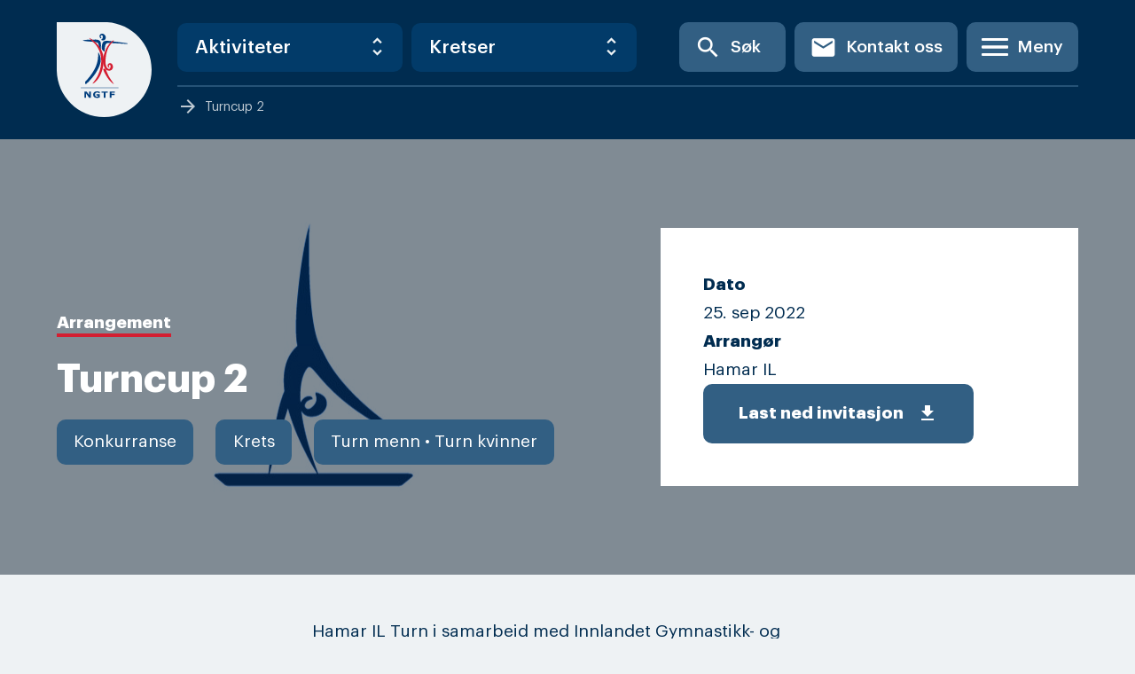

--- FILE ---
content_type: text/html; charset=UTF-8
request_url: https://gymogturn.no/arrangement/turncup-3/
body_size: 20103
content:


<!doctype html>
<html lang="nb-NO">
<head>
	<meta charset="UTF-8">
<script type="text/javascript">
/* <![CDATA[ */
 var gform;gform||(document.addEventListener("gform_main_scripts_loaded",function(){gform.scriptsLoaded=!0}),window.addEventListener("DOMContentLoaded",function(){gform.domLoaded=!0}),gform={domLoaded:!1,scriptsLoaded:!1,initializeOnLoaded:function(o){gform.domLoaded&&gform.scriptsLoaded?o():!gform.domLoaded&&gform.scriptsLoaded?window.addEventListener("DOMContentLoaded",o):document.addEventListener("gform_main_scripts_loaded",o)},hooks:{action:{},filter:{}},addAction:function(o,n,r,t){gform.addHook("action",o,n,r,t)},addFilter:function(o,n,r,t){gform.addHook("filter",o,n,r,t)},doAction:function(o){gform.doHook("action",o,arguments)},applyFilters:function(o){return gform.doHook("filter",o,arguments)},removeAction:function(o,n){gform.removeHook("action",o,n)},removeFilter:function(o,n,r){gform.removeHook("filter",o,n,r)},addHook:function(o,n,r,t,i){null==gform.hooks[o][n]&&(gform.hooks[o][n]=[]);var e=gform.hooks[o][n];null==i&&(i=n+"_"+e.length),gform.hooks[o][n].push({tag:i,callable:r,priority:t=null==t?10:t})},doHook:function(n,o,r){var t;if(r=Array.prototype.slice.call(r,1),null!=gform.hooks[n][o]&&((o=gform.hooks[n][o]).sort(function(o,n){return o.priority-n.priority}),o.forEach(function(o){"function"!=typeof(t=o.callable)&&(t=window[t]),"action"==n?t.apply(null,r):r[0]=t.apply(null,r)})),"filter"==n)return r[0]},removeHook:function(o,n,t,i){var r;null!=gform.hooks[o][n]&&(r=(r=gform.hooks[o][n]).filter(function(o,n,r){return!!(null!=i&&i!=o.tag||null!=t&&t!=o.priority)}),gform.hooks[o][n]=r)}}); 
/* ]]> */
</script>

	<meta name="viewport" content="width=device-width, initial-scale=1">
	<link rel="profile" href="https://gmpg.org/xfn/11">

	<meta name='robots' content='index, follow, max-image-preview:large, max-snippet:-1, max-video-preview:-1' />
	<style>img:is([sizes="auto" i], [sizes^="auto," i]) { contain-intrinsic-size: 3000px 1500px }</style>
	
	<!-- This site is optimized with the Yoast SEO plugin v26.8 - https://yoast.com/product/yoast-seo-wordpress/ -->
	<title>Turncup 2 &#8212; Norges Gymnastikk og Turnforbund</title>
	<link rel="canonical" href="https://gymogturn.no/arrangement/turncup-3/" />
	<meta property="og:locale" content="nb_NO" />
	<meta property="og:type" content="article" />
	<meta property="og:title" content="Turncup 2 &#8212; Norges Gymnastikk og Turnforbund" />
	<meta property="og:description" content="Hamar IL Turn i samarbeid med Innlandet Gymnastikk- og Turnkrets arrangerer Cup 2 iAnkerskogen Idrettshall søndag 25.september. Se invitasjon for mer informasjon." />
	<meta property="og:url" content="https://gymogturn.no/arrangement/turncup-3/" />
	<meta property="og:site_name" content="Norges Gymnastikk og Turnforbund" />
	<meta property="article:publisher" content="https://www.facebook.com/norgesgymnastikkogturnforbund/" />
	<meta property="article:modified_time" content="2022-09-21T09:03:08+00:00" />
	<meta property="og:image" content="https://gymogturn.no/wp-content/uploads/2022/02/Turn-kvinner-og-menn.jpg" />
	<meta property="og:image:width" content="1280" />
	<meta property="og:image:height" content="720" />
	<meta property="og:image:type" content="image/jpeg" />
	<meta name="twitter:card" content="summary_large_image" />
	<meta name="twitter:label1" content="Ansl. lesetid" />
	<meta name="twitter:data1" content="1 minutt" />
	<script type="application/ld+json" class="yoast-schema-graph">{"@context":"https://schema.org","@graph":[{"@type":"WebPage","@id":"https://gymogturn.no/arrangement/turncup-3/","url":"https://gymogturn.no/arrangement/turncup-3/","name":"Turncup 2 &#8212; Norges Gymnastikk og Turnforbund","isPartOf":{"@id":"https://gymogturn.no/#website"},"primaryImageOfPage":{"@id":"https://gymogturn.no/arrangement/turncup-3/#primaryimage"},"image":{"@id":"https://gymogturn.no/arrangement/turncup-3/#primaryimage"},"thumbnailUrl":"https://gymogturn.no/wp-content/uploads/2022/02/Turn-kvinner-og-menn.jpg","datePublished":"2022-01-19T11:08:58+00:00","dateModified":"2022-09-21T09:03:08+00:00","breadcrumb":{"@id":"https://gymogturn.no/arrangement/turncup-3/#breadcrumb"},"inLanguage":"nb-NO","potentialAction":[{"@type":"ReadAction","target":["https://gymogturn.no/arrangement/turncup-3/"]}]},{"@type":"ImageObject","inLanguage":"nb-NO","@id":"https://gymogturn.no/arrangement/turncup-3/#primaryimage","url":"https://gymogturn.no/wp-content/uploads/2022/02/Turn-kvinner-og-menn.jpg","contentUrl":"https://gymogturn.no/wp-content/uploads/2022/02/Turn-kvinner-og-menn.jpg","width":1280,"height":720},{"@type":"BreadcrumbList","@id":"https://gymogturn.no/arrangement/turncup-3/#breadcrumb","itemListElement":[{"@type":"ListItem","position":1,"name":"Hjem","item":"https://gymogturn.no/"},{"@type":"ListItem","position":2,"name":"Arrangementer","item":"https://gymogturn.no/arrangement/"},{"@type":"ListItem","position":3,"name":"Turncup 2"}]},{"@type":"WebSite","@id":"https://gymogturn.no/#website","url":"https://gymogturn.no/","name":"Norges Gymnastikk og Turnforbund","description":"Inkluderende - Ambisiøs - Kompetent","publisher":{"@id":"https://gymogturn.no/#organization"},"potentialAction":[{"@type":"SearchAction","target":{"@type":"EntryPoint","urlTemplate":"https://gymogturn.no/?s={search_term_string}"},"query-input":{"@type":"PropertyValueSpecification","valueRequired":true,"valueName":"search_term_string"}}],"inLanguage":"nb-NO"},{"@type":"Organization","@id":"https://gymogturn.no/#organization","name":"Norges Gymnastikk- og Turnforbund","url":"https://gymogturn.no/","logo":{"@type":"ImageObject","inLanguage":"nb-NO","@id":"https://gymogturn.no/#/schema/logo/image/","url":"https://gymogturn.no/wp-content/uploads/2019/10/ngtflogo.svg","contentUrl":"https://gymogturn.no/wp-content/uploads/2019/10/ngtflogo.svg","width":107,"height":107,"caption":"Norges Gymnastikk- og Turnforbund"},"image":{"@id":"https://gymogturn.no/#/schema/logo/image/"},"sameAs":["https://www.facebook.com/norgesgymnastikkogturnforbund/"]}]}</script>
	<!-- / Yoast SEO plugin. -->


<link rel='dns-prefetch' href='//static.addtoany.com' />
<link rel="alternate" type="application/rss+xml" title="Norges Gymnastikk og Turnforbund &raquo; strøm" href="https://gymogturn.no/feed/" />
<link rel="alternate" type="application/rss+xml" title="Norges Gymnastikk og Turnforbund &raquo; kommentarstrøm" href="https://gymogturn.no/comments/feed/" />
<script type="text/javascript">
/* <![CDATA[ */
window._wpemojiSettings = {"baseUrl":"https:\/\/s.w.org\/images\/core\/emoji\/16.0.1\/72x72\/","ext":".png","svgUrl":"https:\/\/s.w.org\/images\/core\/emoji\/16.0.1\/svg\/","svgExt":".svg","source":{"concatemoji":"https:\/\/gymogturn.no\/wp-includes\/js\/wp-emoji-release.min.js?ver=6.8.3"}};
/*! This file is auto-generated */
!function(s,n){var o,i,e;function c(e){try{var t={supportTests:e,timestamp:(new Date).valueOf()};sessionStorage.setItem(o,JSON.stringify(t))}catch(e){}}function p(e,t,n){e.clearRect(0,0,e.canvas.width,e.canvas.height),e.fillText(t,0,0);var t=new Uint32Array(e.getImageData(0,0,e.canvas.width,e.canvas.height).data),a=(e.clearRect(0,0,e.canvas.width,e.canvas.height),e.fillText(n,0,0),new Uint32Array(e.getImageData(0,0,e.canvas.width,e.canvas.height).data));return t.every(function(e,t){return e===a[t]})}function u(e,t){e.clearRect(0,0,e.canvas.width,e.canvas.height),e.fillText(t,0,0);for(var n=e.getImageData(16,16,1,1),a=0;a<n.data.length;a++)if(0!==n.data[a])return!1;return!0}function f(e,t,n,a){switch(t){case"flag":return n(e,"\ud83c\udff3\ufe0f\u200d\u26a7\ufe0f","\ud83c\udff3\ufe0f\u200b\u26a7\ufe0f")?!1:!n(e,"\ud83c\udde8\ud83c\uddf6","\ud83c\udde8\u200b\ud83c\uddf6")&&!n(e,"\ud83c\udff4\udb40\udc67\udb40\udc62\udb40\udc65\udb40\udc6e\udb40\udc67\udb40\udc7f","\ud83c\udff4\u200b\udb40\udc67\u200b\udb40\udc62\u200b\udb40\udc65\u200b\udb40\udc6e\u200b\udb40\udc67\u200b\udb40\udc7f");case"emoji":return!a(e,"\ud83e\udedf")}return!1}function g(e,t,n,a){var r="undefined"!=typeof WorkerGlobalScope&&self instanceof WorkerGlobalScope?new OffscreenCanvas(300,150):s.createElement("canvas"),o=r.getContext("2d",{willReadFrequently:!0}),i=(o.textBaseline="top",o.font="600 32px Arial",{});return e.forEach(function(e){i[e]=t(o,e,n,a)}),i}function t(e){var t=s.createElement("script");t.src=e,t.defer=!0,s.head.appendChild(t)}"undefined"!=typeof Promise&&(o="wpEmojiSettingsSupports",i=["flag","emoji"],n.supports={everything:!0,everythingExceptFlag:!0},e=new Promise(function(e){s.addEventListener("DOMContentLoaded",e,{once:!0})}),new Promise(function(t){var n=function(){try{var e=JSON.parse(sessionStorage.getItem(o));if("object"==typeof e&&"number"==typeof e.timestamp&&(new Date).valueOf()<e.timestamp+604800&&"object"==typeof e.supportTests)return e.supportTests}catch(e){}return null}();if(!n){if("undefined"!=typeof Worker&&"undefined"!=typeof OffscreenCanvas&&"undefined"!=typeof URL&&URL.createObjectURL&&"undefined"!=typeof Blob)try{var e="postMessage("+g.toString()+"("+[JSON.stringify(i),f.toString(),p.toString(),u.toString()].join(",")+"));",a=new Blob([e],{type:"text/javascript"}),r=new Worker(URL.createObjectURL(a),{name:"wpTestEmojiSupports"});return void(r.onmessage=function(e){c(n=e.data),r.terminate(),t(n)})}catch(e){}c(n=g(i,f,p,u))}t(n)}).then(function(e){for(var t in e)n.supports[t]=e[t],n.supports.everything=n.supports.everything&&n.supports[t],"flag"!==t&&(n.supports.everythingExceptFlag=n.supports.everythingExceptFlag&&n.supports[t]);n.supports.everythingExceptFlag=n.supports.everythingExceptFlag&&!n.supports.flag,n.DOMReady=!1,n.readyCallback=function(){n.DOMReady=!0}}).then(function(){return e}).then(function(){var e;n.supports.everything||(n.readyCallback(),(e=n.source||{}).concatemoji?t(e.concatemoji):e.wpemoji&&e.twemoji&&(t(e.twemoji),t(e.wpemoji)))}))}((window,document),window._wpemojiSettings);
/* ]]> */
</script>
<style id='wp-emoji-styles-inline-css' type='text/css'>

	img.wp-smiley, img.emoji {
		display: inline !important;
		border: none !important;
		box-shadow: none !important;
		height: 1em !important;
		width: 1em !important;
		margin: 0 0.07em !important;
		vertical-align: -0.1em !important;
		background: none !important;
		padding: 0 !important;
	}
</style>
<link rel='stylesheet' id='wp-block-library-css' href='https://gymogturn.no/wp-includes/css/dist/block-library/style.min.css?ver=6.8.3' type='text/css' media='all' />
<style id='classic-theme-styles-inline-css' type='text/css'>
/*! This file is auto-generated */
.wp-block-button__link{color:#fff;background-color:#32373c;border-radius:9999px;box-shadow:none;text-decoration:none;padding:calc(.667em + 2px) calc(1.333em + 2px);font-size:1.125em}.wp-block-file__button{background:#32373c;color:#fff;text-decoration:none}
</style>
<style id='safe-svg-svg-icon-style-inline-css' type='text/css'>
.safe-svg-cover .safe-svg-inside{display:inline-block;max-width:100%}.safe-svg-cover svg{height:100%;max-height:100%;max-width:100%;width:100%}

</style>
<link rel='stylesheet' id='coblocks-frontend-css' href='https://gymogturn.no/wp-content/plugins/coblocks/dist/style-coblocks-1.css?ver=3.1.16' type='text/css' media='all' />
<link rel='stylesheet' id='coblocks-extensions-css' href='https://gymogturn.no/wp-content/plugins/coblocks/dist/style-coblocks-extensions.css?ver=3.1.16' type='text/css' media='all' />
<link rel='stylesheet' id='coblocks-animation-css' href='https://gymogturn.no/wp-content/plugins/coblocks/dist/style-coblocks-animation.css?ver=2677611078ee87eb3b1c' type='text/css' media='all' />
<style id='global-styles-inline-css' type='text/css'>
:root{--wp--preset--aspect-ratio--square: 1;--wp--preset--aspect-ratio--4-3: 4/3;--wp--preset--aspect-ratio--3-4: 3/4;--wp--preset--aspect-ratio--3-2: 3/2;--wp--preset--aspect-ratio--2-3: 2/3;--wp--preset--aspect-ratio--16-9: 16/9;--wp--preset--aspect-ratio--9-16: 9/16;--wp--preset--color--black: #000000;--wp--preset--color--cyan-bluish-gray: #abb8c3;--wp--preset--color--white: #ffffff;--wp--preset--color--pale-pink: #f78da7;--wp--preset--color--vivid-red: #cf2e2e;--wp--preset--color--luminous-vivid-orange: #ff6900;--wp--preset--color--luminous-vivid-amber: #fcb900;--wp--preset--color--light-green-cyan: #7bdcb5;--wp--preset--color--vivid-green-cyan: #00d084;--wp--preset--color--pale-cyan-blue: #8ed1fc;--wp--preset--color--vivid-cyan-blue: #0693e3;--wp--preset--color--vivid-purple: #9b51e0;--wp--preset--gradient--vivid-cyan-blue-to-vivid-purple: linear-gradient(135deg,rgba(6,147,227,1) 0%,rgb(155,81,224) 100%);--wp--preset--gradient--light-green-cyan-to-vivid-green-cyan: linear-gradient(135deg,rgb(122,220,180) 0%,rgb(0,208,130) 100%);--wp--preset--gradient--luminous-vivid-amber-to-luminous-vivid-orange: linear-gradient(135deg,rgba(252,185,0,1) 0%,rgba(255,105,0,1) 100%);--wp--preset--gradient--luminous-vivid-orange-to-vivid-red: linear-gradient(135deg,rgba(255,105,0,1) 0%,rgb(207,46,46) 100%);--wp--preset--gradient--very-light-gray-to-cyan-bluish-gray: linear-gradient(135deg,rgb(238,238,238) 0%,rgb(169,184,195) 100%);--wp--preset--gradient--cool-to-warm-spectrum: linear-gradient(135deg,rgb(74,234,220) 0%,rgb(151,120,209) 20%,rgb(207,42,186) 40%,rgb(238,44,130) 60%,rgb(251,105,98) 80%,rgb(254,248,76) 100%);--wp--preset--gradient--blush-light-purple: linear-gradient(135deg,rgb(255,206,236) 0%,rgb(152,150,240) 100%);--wp--preset--gradient--blush-bordeaux: linear-gradient(135deg,rgb(254,205,165) 0%,rgb(254,45,45) 50%,rgb(107,0,62) 100%);--wp--preset--gradient--luminous-dusk: linear-gradient(135deg,rgb(255,203,112) 0%,rgb(199,81,192) 50%,rgb(65,88,208) 100%);--wp--preset--gradient--pale-ocean: linear-gradient(135deg,rgb(255,245,203) 0%,rgb(182,227,212) 50%,rgb(51,167,181) 100%);--wp--preset--gradient--electric-grass: linear-gradient(135deg,rgb(202,248,128) 0%,rgb(113,206,126) 100%);--wp--preset--gradient--midnight: linear-gradient(135deg,rgb(2,3,129) 0%,rgb(40,116,252) 100%);--wp--preset--font-size--small: 13px;--wp--preset--font-size--medium: 20px;--wp--preset--font-size--large: 36px;--wp--preset--font-size--x-large: 42px;--wp--preset--spacing--20: 0.44rem;--wp--preset--spacing--30: 0.67rem;--wp--preset--spacing--40: 1rem;--wp--preset--spacing--50: 1.5rem;--wp--preset--spacing--60: 2.25rem;--wp--preset--spacing--70: 3.38rem;--wp--preset--spacing--80: 5.06rem;--wp--preset--shadow--natural: 6px 6px 9px rgba(0, 0, 0, 0.2);--wp--preset--shadow--deep: 12px 12px 50px rgba(0, 0, 0, 0.4);--wp--preset--shadow--sharp: 6px 6px 0px rgba(0, 0, 0, 0.2);--wp--preset--shadow--outlined: 6px 6px 0px -3px rgba(255, 255, 255, 1), 6px 6px rgba(0, 0, 0, 1);--wp--preset--shadow--crisp: 6px 6px 0px rgba(0, 0, 0, 1);}:where(.is-layout-flex){gap: 0.5em;}:where(.is-layout-grid){gap: 0.5em;}body .is-layout-flex{display: flex;}.is-layout-flex{flex-wrap: wrap;align-items: center;}.is-layout-flex > :is(*, div){margin: 0;}body .is-layout-grid{display: grid;}.is-layout-grid > :is(*, div){margin: 0;}:where(.wp-block-columns.is-layout-flex){gap: 2em;}:where(.wp-block-columns.is-layout-grid){gap: 2em;}:where(.wp-block-post-template.is-layout-flex){gap: 1.25em;}:where(.wp-block-post-template.is-layout-grid){gap: 1.25em;}.has-black-color{color: var(--wp--preset--color--black) !important;}.has-cyan-bluish-gray-color{color: var(--wp--preset--color--cyan-bluish-gray) !important;}.has-white-color{color: var(--wp--preset--color--white) !important;}.has-pale-pink-color{color: var(--wp--preset--color--pale-pink) !important;}.has-vivid-red-color{color: var(--wp--preset--color--vivid-red) !important;}.has-luminous-vivid-orange-color{color: var(--wp--preset--color--luminous-vivid-orange) !important;}.has-luminous-vivid-amber-color{color: var(--wp--preset--color--luminous-vivid-amber) !important;}.has-light-green-cyan-color{color: var(--wp--preset--color--light-green-cyan) !important;}.has-vivid-green-cyan-color{color: var(--wp--preset--color--vivid-green-cyan) !important;}.has-pale-cyan-blue-color{color: var(--wp--preset--color--pale-cyan-blue) !important;}.has-vivid-cyan-blue-color{color: var(--wp--preset--color--vivid-cyan-blue) !important;}.has-vivid-purple-color{color: var(--wp--preset--color--vivid-purple) !important;}.has-black-background-color{background-color: var(--wp--preset--color--black) !important;}.has-cyan-bluish-gray-background-color{background-color: var(--wp--preset--color--cyan-bluish-gray) !important;}.has-white-background-color{background-color: var(--wp--preset--color--white) !important;}.has-pale-pink-background-color{background-color: var(--wp--preset--color--pale-pink) !important;}.has-vivid-red-background-color{background-color: var(--wp--preset--color--vivid-red) !important;}.has-luminous-vivid-orange-background-color{background-color: var(--wp--preset--color--luminous-vivid-orange) !important;}.has-luminous-vivid-amber-background-color{background-color: var(--wp--preset--color--luminous-vivid-amber) !important;}.has-light-green-cyan-background-color{background-color: var(--wp--preset--color--light-green-cyan) !important;}.has-vivid-green-cyan-background-color{background-color: var(--wp--preset--color--vivid-green-cyan) !important;}.has-pale-cyan-blue-background-color{background-color: var(--wp--preset--color--pale-cyan-blue) !important;}.has-vivid-cyan-blue-background-color{background-color: var(--wp--preset--color--vivid-cyan-blue) !important;}.has-vivid-purple-background-color{background-color: var(--wp--preset--color--vivid-purple) !important;}.has-black-border-color{border-color: var(--wp--preset--color--black) !important;}.has-cyan-bluish-gray-border-color{border-color: var(--wp--preset--color--cyan-bluish-gray) !important;}.has-white-border-color{border-color: var(--wp--preset--color--white) !important;}.has-pale-pink-border-color{border-color: var(--wp--preset--color--pale-pink) !important;}.has-vivid-red-border-color{border-color: var(--wp--preset--color--vivid-red) !important;}.has-luminous-vivid-orange-border-color{border-color: var(--wp--preset--color--luminous-vivid-orange) !important;}.has-luminous-vivid-amber-border-color{border-color: var(--wp--preset--color--luminous-vivid-amber) !important;}.has-light-green-cyan-border-color{border-color: var(--wp--preset--color--light-green-cyan) !important;}.has-vivid-green-cyan-border-color{border-color: var(--wp--preset--color--vivid-green-cyan) !important;}.has-pale-cyan-blue-border-color{border-color: var(--wp--preset--color--pale-cyan-blue) !important;}.has-vivid-cyan-blue-border-color{border-color: var(--wp--preset--color--vivid-cyan-blue) !important;}.has-vivid-purple-border-color{border-color: var(--wp--preset--color--vivid-purple) !important;}.has-vivid-cyan-blue-to-vivid-purple-gradient-background{background: var(--wp--preset--gradient--vivid-cyan-blue-to-vivid-purple) !important;}.has-light-green-cyan-to-vivid-green-cyan-gradient-background{background: var(--wp--preset--gradient--light-green-cyan-to-vivid-green-cyan) !important;}.has-luminous-vivid-amber-to-luminous-vivid-orange-gradient-background{background: var(--wp--preset--gradient--luminous-vivid-amber-to-luminous-vivid-orange) !important;}.has-luminous-vivid-orange-to-vivid-red-gradient-background{background: var(--wp--preset--gradient--luminous-vivid-orange-to-vivid-red) !important;}.has-very-light-gray-to-cyan-bluish-gray-gradient-background{background: var(--wp--preset--gradient--very-light-gray-to-cyan-bluish-gray) !important;}.has-cool-to-warm-spectrum-gradient-background{background: var(--wp--preset--gradient--cool-to-warm-spectrum) !important;}.has-blush-light-purple-gradient-background{background: var(--wp--preset--gradient--blush-light-purple) !important;}.has-blush-bordeaux-gradient-background{background: var(--wp--preset--gradient--blush-bordeaux) !important;}.has-luminous-dusk-gradient-background{background: var(--wp--preset--gradient--luminous-dusk) !important;}.has-pale-ocean-gradient-background{background: var(--wp--preset--gradient--pale-ocean) !important;}.has-electric-grass-gradient-background{background: var(--wp--preset--gradient--electric-grass) !important;}.has-midnight-gradient-background{background: var(--wp--preset--gradient--midnight) !important;}.has-small-font-size{font-size: var(--wp--preset--font-size--small) !important;}.has-medium-font-size{font-size: var(--wp--preset--font-size--medium) !important;}.has-large-font-size{font-size: var(--wp--preset--font-size--large) !important;}.has-x-large-font-size{font-size: var(--wp--preset--font-size--x-large) !important;}
:where(.wp-block-post-template.is-layout-flex){gap: 1.25em;}:where(.wp-block-post-template.is-layout-grid){gap: 1.25em;}
:where(.wp-block-columns.is-layout-flex){gap: 2em;}:where(.wp-block-columns.is-layout-grid){gap: 2em;}
:root :where(.wp-block-pullquote){font-size: 1.5em;line-height: 1.6;}
</style>
<link rel='stylesheet' id='quiz-maker-css' href='https://gymogturn.no/wp-content/plugins/quiz-maker/public/css/quiz-maker-public.css?ver=6.7.1.3' type='text/css' media='all' />
<link rel='stylesheet' id='wp-components-css' href='https://gymogturn.no/wp-includes/css/dist/components/style.min.css?ver=6.8.3' type='text/css' media='all' />
<link rel='stylesheet' id='godaddy-styles-css' href='https://gymogturn.no/wp-content/plugins/coblocks/includes/Dependencies/GoDaddy/Styles/build/latest.css?ver=2.0.2' type='text/css' media='all' />
<link rel='stylesheet' id='search-filter-plugin-styles-css' href='https://gymogturn.no/wp-content/plugins/search-filter-pro/public/assets/css/search-filter.min.css?ver=2.5.11' type='text/css' media='all' />
<link rel='stylesheet' id='gymogturn-css' href='https://gymogturn.no/wp-content/themes/gymogturn/build/main.css?ver=53186330f230b66d81c7' type='text/css' media='all' />
<link rel='stylesheet' id='gymogturn-style-css' href='https://gymogturn.no/wp-content/themes/gymogturn/style.css?ver=53186330f230b66d81c7' type='text/css' media='all' />
<link rel='stylesheet' id='acf-fonticonpicker-icons-css' href='https://gymogturn.no/wp-content/plugins/acf-fonticonpicker/icons/css/fontello.css?ver=6.8.3' type='text/css' media='all' />
<link rel='stylesheet' id='addtoany-css' href='https://gymogturn.no/wp-content/plugins/add-to-any/addtoany.min.css?ver=1.16' type='text/css' media='all' />
<script type="text/javascript" id="addtoany-core-js-before">
/* <![CDATA[ */
window.a2a_config=window.a2a_config||{};a2a_config.callbacks=[];a2a_config.overlays=[];a2a_config.templates={};a2a_localize = {
	Share: "Share",
	Save: "Save",
	Subscribe: "Subscribe",
	Email: "Email",
	Bookmark: "Bookmark",
	ShowAll: "Show all",
	ShowLess: "Show less",
	FindServices: "Find service(s)",
	FindAnyServiceToAddTo: "Instantly find any service to add to",
	PoweredBy: "Powered by",
	ShareViaEmail: "Share via email",
	SubscribeViaEmail: "Subscribe via email",
	BookmarkInYourBrowser: "Bookmark in your browser",
	BookmarkInstructions: "Press Ctrl+D or \u2318+D to bookmark this page",
	AddToYourFavorites: "Add to your favorites",
	SendFromWebOrProgram: "Send from any email address or email program",
	EmailProgram: "Email program",
	More: "More&#8230;",
	ThanksForSharing: "Thanks for sharing!",
	ThanksForFollowing: "Thanks for following!"
};
/* ]]> */
</script>
<script type="text/javascript" defer src="https://static.addtoany.com/menu/page.js" id="addtoany-core-js"></script>
<script type="text/javascript" src="https://gymogturn.no/wp-includes/js/jquery/jquery.min.js?ver=3.7.1" id="jquery-core-js"></script>
<script type="text/javascript" src="https://gymogturn.no/wp-includes/js/jquery/jquery-migrate.min.js?ver=3.4.1" id="jquery-migrate-js"></script>
<script type="text/javascript" defer src="https://gymogturn.no/wp-content/plugins/add-to-any/addtoany.min.js?ver=1.1" id="addtoany-jquery-js"></script>
<script type="text/javascript" id="search-filter-plugin-build-js-extra">
/* <![CDATA[ */
var SF_LDATA = {"ajax_url":"https:\/\/gymogturn.no\/wp-admin\/admin-ajax.php","home_url":"https:\/\/gymogturn.no\/","extensions":[]};
/* ]]> */
</script>
<script type="text/javascript" src="https://gymogturn.no/wp-content/plugins/search-filter-pro/public/assets/js/search-filter-build.min.js?ver=2.5.11" id="search-filter-plugin-build-js"></script>
<script type="text/javascript" src="https://gymogturn.no/wp-content/plugins/search-filter-pro/public/assets/js/chosen.jquery.min.js?ver=2.5.11" id="search-filter-plugin-chosen-js"></script>
<link rel="https://api.w.org/" href="https://gymogturn.no/wp-json/" /><link rel="alternate" title="JSON" type="application/json" href="https://gymogturn.no/wp-json/wp/v2/event/22486" /><link rel="EditURI" type="application/rsd+xml" title="RSD" href="https://gymogturn.no/xmlrpc.php?rsd" />
<link rel='shortlink' href='https://gymogturn.no/?p=22486' />
<link rel="alternate" title="oEmbed (JSON)" type="application/json+oembed" href="https://gymogturn.no/wp-json/oembed/1.0/embed?url=https%3A%2F%2Fgymogturn.no%2Farrangement%2Fturncup-3%2F" />
<link rel="alternate" title="oEmbed (XML)" type="text/xml+oembed" href="https://gymogturn.no/wp-json/oembed/1.0/embed?url=https%3A%2F%2Fgymogturn.no%2Farrangement%2Fturncup-3%2F&#038;format=xml" />
			<meta property="fb:pages" content="156626087689436" />
			
		<!-- GA Google Analytics @ https://m0n.co/ga -->
		<script async src="https://www.googletagmanager.com/gtag/js?id=UA-174513337-1"></script>
		<script>
			window.dataLayer = window.dataLayer || [];
			function gtag(){dataLayer.push(arguments);}
			gtag('js', new Date());
			gtag('config', 'UA-174513337-1');
		</script>

	
		<script>
		(function(h,o,t,j,a,r){
			h.hj=h.hj||function(){(h.hj.q=h.hj.q||[]).push(arguments)};
			h._hjSettings={hjid:1068323,hjsv:5};
			a=o.getElementsByTagName('head')[0];
			r=o.createElement('script');r.async=1;
			r.src=t+h._hjSettings.hjid+j+h._hjSettings.hjsv;
			a.appendChild(r);
		})(window,document,'//static.hotjar.com/c/hotjar-','.js?sv=');
		</script>
		<link rel="icon" href="https://gymogturn.no/wp-content/uploads/2019/10/ngtflogo.svg" sizes="32x32" />
<link rel="icon" href="https://gymogturn.no/wp-content/uploads/2019/10/ngtflogo.svg" sizes="192x192" />
<link rel="apple-touch-icon" href="https://gymogturn.no/wp-content/uploads/2019/10/ngtflogo.svg" />
<meta name="msapplication-TileImage" content="https://gymogturn.no/wp-content/uploads/2019/10/ngtflogo.svg" />
</head>

<body class="wp-singular event-template-default single single-event postid-22486 wp-theme-gymogturn no-sidebar">
<div id="page" class="c-site">
	<a class="u-skip-link u-screen-reader-text" href="#content">Skip to content</a>

	<header class="c-header">
		<div class="c-header__inner o-container">

				<div class="c-header__item mr-6">
					<div class="main-logo">
						<a href="https://gymogturn.no" class="custom-logo-link svg-logo" rel="home">
																						<img src="https://gymogturn.no/wp-content/uploads/2019/10/ngtflogo.svg" alt="" />
													</a>
					</div>
				</div>

				<div class="flex flex-col flex-grow">

					<div class="flex w-full mb-2">

						<div class="c-header__items c-header__shortcuts items-center u-hidden u-flex@lg">
							<div class="c-header__item">
								
<div class="c-select mt-0">
  <select class="c-select-link">
    <option selected disabled value="0">Aktiviteter</option>
          <option value="https://gymogturn.no/grener-og-aktiviteter/for-barn-og-unge/gymlek-barn-og-ungdom/">Gymlek &#8211; barn og ungdom</option>
          <option value="https://gymogturn.no/grener-og-aktiviteter/konkurransegrener/gymnastikkhjul/">Gymnastikkhjul</option>
          <option value="https://gymogturn.no/grener-og-aktiviteter/for-voksne/gymx/">GymX &#8211; voksne</option>
          <option value="https://gymogturn.no/grener-og-aktiviteter/for-barn-og-unge/idrettens-grunnstige/">Idrettens grunnstige &#8211; barn og ungdom</option>
          <option value="https://gymogturn.no/grener-og-aktiviteter/for-barn-og-unge/inspirasjon-til-trening/">Inspirasjon til trening</option>
          <option value="https://gymogturn.no/grener-og-aktiviteter/for-voksne/norges-kvinnelige-gymnastikk-veteraner/">Norges Kvinnelige Gymnastikk Veteraner</option>
          <option value="https://gymogturn.no/grener-og-aktiviteter/for-voksne/norges-turn-veteraner/">Norges Turn Veteraner</option>
          <option value="https://gymogturn.no/grener-og-aktiviteter/for-voksne/oppvisningsgymnastikk/">Oppvisningsgymnastikk</option>
          <option value="https://gymogturn.no/grener-og-aktiviteter/konkurransegrener/paraturn/">Paraturn</option>
          <option value="https://gymogturn.no/grener-og-aktiviteter/konkurransegrener/parkour/">Parkour</option>
          <option value="https://gymogturn.no/grener-og-aktiviteter/konkurransegrener/rytmisk-gymnastikk/">Rytmisk gymnastikk</option>
          <option value="https://gymogturn.no/grener-og-aktiviteter/for-barn-og-unge/salto-barn-og-ungdom/">SALTO &#8211; barn og ungdom</option>
          <option value="https://gymogturn.no/grener-og-aktiviteter/konkurransegrener/teamgym/">TeamGym</option>
          <option value="https://gymogturn.no/grener-og-aktiviteter/for-barn-og-unge/turn-i-skolen/">Turn i skolen</option>
          <option value="https://gymogturn.no/grener-og-aktiviteter/konkurransegrener/turn-kvinner/">Turn kvinner</option>
          <option value="https://gymogturn.no/grener-og-aktiviteter/konkurransegrener/turn-menn/">Turn menn</option>
          <option value="https://gymogturn.no/grener-og-aktiviteter/for-barn-og-unge/ungdomsworkshop/">Ungdomsworkshop</option>
      </select>
</div>

							</div>
							<div class="c-header__item">
								
<div class="c-select mt-0">
  <select class="c-select-link">
    <option selected disabled value="0">Kretser</option>
          <option value="https://gymogturn.no/agder/">Agder</option>
          <option value="https://gymogturn.no/finnmark/">Finnmark</option>
          <option value="https://gymogturn.no/innlandet/">Innlandet</option>
          <option value="https://gymogturn.no/more-og-romsdal/">Møre og Romsdal</option>
          <option value="https://gymogturn.no/nordland/">Nordland</option>
          <option value="https://gymogturn.no/rogaland/">Rogaland</option>
          <option value="https://gymogturn.no/troms/">Troms</option>
          <option value="https://gymogturn.no/trondelag/">Trøndelag</option>
          <option value="https://gymogturn.no/vestfold-og-telemark/">Vestfold og Telemark</option>
          <option value="https://gymogturn.no/vestland/">Vestland</option>
          <option value="https://gymogturn.no/viken-og-oslo/">Viken og Oslo</option>
      </select>
</div>

							</div>
						</div>

						<div class="c-header__filler"></div>

						<div class="c-header__items flex items-center flex-shrink-0 md:ml-10">
							<div class="c-header__item">
								<a class="c-button c-button__menu search" href="https://gymogturn.no/sok/"><i class="material-icons">search</i>Søk</a>
							</div>

														<div class="c-header__item u-hidden@max-sm">
							<a class="c-button c-button__menu search" href="https://gymogturn.no/kontakt-oss/"><i class="material-icons">email</i>Kontakt oss</a>
							</div>
							
							<div class="c-header__item u-hidden">
																	<div class="c-header__dropdown">
										<button class="c-button c-button__menu login"><i class="material-icons">person</i>Logg inn</button>
										<div class="c-header__dropdown-inner">
																																												<a href="https://video.gymogturn.no" target="_blank">NGTF videobank</a>
																																																							<a href="https://minidrett.nif.no" target="_blank">Min Idrett</a>
																																																							<a href="https://ka.nif.no" target="_blank">Klubb Admin</a>
																																																							<a href="https://gymogturn.no/nyhetsinnlegg/" target="_blank">Skriv innlegg</a>
																															</div>
									</div>
															</div>
							<div class="c-header__item">
								<button class="c-button c-button__menu" id="open-button">
									<div class="flex-middle-container">
										<div id="nav-icon">
											<span></span>
											<span></span>
											<span></span>
											<span></span>
										</div>
										<div class="menu-text">Meny</div>
										<div class="close-text">Lukk</div>
									</div>
								</button>
							</div>
						</div>
					</div>

					<div class="c-header__breadcrumbs leading-snug hidden u-block@sm">
						<div class='breadcrumbs'><div class='breadcrumbs__item'><i class='material-icons'>arrow_forward</i><span class="current-page">Turncup 2</span></div></div>					</div>

				</div>

		</div>
	</header>

	<div id="content" class="site-content">

	<main id="main" class="site-main">

		
<div class="c-page-header c-page-header__event c-page-header__half">
        <div class="c-page-header__image u-image-darken" style="background-size:cover;background-image:url('https://gymogturn.no/wp-content/uploads/2022/02/Turn-kvinner-og-menn.jpg')">
        <div class="c-page-header__container o-container u-color-white">
            <div class="o-grid">
    <div class="o-grid__col u-6/12@md u-wrap-bottom u-wrap-auto">
        <div class="inner">
            <div class="title-sub">Arrangement</div>
            <h1 class="title-main">Turncup 2</h1>
            <div class="o-list o-list--inline c-page-header__buttons">
                <div class='o-list__item u-mb-sm'>Konkurranse</div>                <div class='o-list__item u-mb-sm'>Krets</div>                <div class='o-list__item u-mb-sm'>Turn menn • Turn kvinner</div>            </div>
        </div>

    </div>
    <div class="o-grid__col u-5/12@md u-push-1/12@md o-list o-list--block o-list--big ">
    <div class="u-p-lg flex flex-col gap-y-3" style="background-color: white; color: var(--g-dark-blue)">
            <div class="c-page-header__date o-list__item">
                <div class="u-weight-bold">Dato</div>
                <div class='date start'>25. Sep</div><div class='year'>2022</div>            </div>

                        
                            <div class="c-page-header__location o-list__item">
                    <div class="u-weight-bold">Arrangør</div>
                    <div class="c-page-header__location-adress">Hamar IL</div>
                </div>
            
                        
            
                                        <div class="c-page-header__invitation o-list__item">
                    <a class="c-button c-button__blue c-button__big c-button__icon c-button__icon-right" target="_blank" href="https://gymogturn.no/wp-content/uploads/2022/01/Invitasjon-cup-2-Hamar-2022.pdf">Last ned invitasjon <i class="material-icons">get_app</i></a>
                </div>
                        </div>
    </div>
</div>        </div>            
        
    </div>
</div><div class="o-container">
    <div class="u-wysiwyg c-gutenberg">
        
<p>Hamar IL Turn i samarbeid med Innlandet Gymnastikk- og Turnkrets arrangerer Cup 2 i<br>Ankerskogen Idrettshall søndag 25.september. </p>



<p>Se invitasjon for mer informasjon.</p>
<div class="addtoany_share_save_container addtoany_content addtoany_content_bottom"><div class="a2a_kit a2a_kit_size_32 addtoany_list" data-a2a-url="https://gymogturn.no/arrangement/turncup-3/" data-a2a-title="Turncup 2"><a class="a2a_button_facebook" href="https://www.addtoany.com/add_to/facebook?linkurl=https%3A%2F%2Fgymogturn.no%2Farrangement%2Fturncup-3%2F&amp;linkname=Turncup%202" title="Facebook" rel="nofollow noopener" target="_blank"></a><a class="a2a_button_twitter" href="https://www.addtoany.com/add_to/twitter?linkurl=https%3A%2F%2Fgymogturn.no%2Farrangement%2Fturncup-3%2F&amp;linkname=Turncup%202" title="Twitter" rel="nofollow noopener" target="_blank"></a><a class="a2a_button_email" href="https://www.addtoany.com/add_to/email?linkurl=https%3A%2F%2Fgymogturn.no%2Farrangement%2Fturncup-3%2F&amp;linkname=Turncup%202" title="Email" rel="nofollow noopener" target="_blank"></a><a class="a2a_dd addtoany_share_save addtoany_share" href="https://www.addtoany.com/share"></a></div></div>    </div>
</div><div class="c-event-results u-pv-lg u-pb-xxl o-container">
    <div class="o-grid">
        <div class="u-6/12@md o-grid__col u-mb-md">
            <div class='u-drop amount-2'><div class='u-drop-image'>
								<div class='u-drop-image__url'>
									<?xml version="1.0" encoding="UTF-8"?> <svg xmlns="http://www.w3.org/2000/svg" width="156" height="177" viewBox="0 0 156 177" fill="none"><path d="M91.2217 114.58C84.1665 114.58 83.1083 108.236 81.3445 108.236C80.639 108.236 78.5224 113.523 79.2279 117.752C79.9334 121.629 83.461 124.096 86.2831 124.801C90.8689 126.21 96.8658 125.505 101.804 119.162C107.096 112.818 102.863 104.359 97.9241 102.95C95.102 102.245 90.5162 102.597 88.3996 105.064C86.2831 107.531 87.6941 109.998 88.0469 109.646C89.1052 108.589 91.9272 106.826 94.3965 106.826C98.6296 107.179 98.6296 109.998 98.6296 109.998C98.6296 109.998 99.6879 114.58 91.2217 114.58Z" fill="white"></path><path d="M151.897 167.797L155.424 164.273H73.9374L78.876 123.391V123.038C77.8177 121.629 68.2932 111.408 67.9405 118.457C67.9405 123.391 69.3515 148.061 70.7625 164.626H58.0633L64.4129 116.342V115.99C64.4129 115.99 64.0601 115.637 63.7074 115.285C70.4098 114.228 78.1705 109.646 76.4067 105.417C75.3484 102.95 68.9988 99.7778 67.5877 96.6059C56.6522 69.116 48.5388 64.182 132.142 0.0390625C132.142 0.0390625 -3.6694 52.9041 53.1246 111.761C53.1246 118.809 55.2412 149.118 56.2995 164.273H0.210938L3.38576 167.797H70.7625C70.7625 169.912 71.1153 171.674 71.1153 173.436H9.38265L14.674 176.961H139.903L144.489 173.436H72.5263L73.2319 167.797H151.897Z" fill="white"></path></svg> 
								</div>
				</div><div class='u-drop-image'>
								<div class='u-drop-image__url'>
									<?xml version="1.0" encoding="UTF-8"?> <svg xmlns="http://www.w3.org/2000/svg" viewBox="0 0 40.95 54.47"><defs><style>.cls-1{fill:#fff;}</style></defs><title>turn-kvinner-symbol-hvit</title><g id="Layer_2" data-name="Layer 2"><g id="Layer_1-2" data-name="Layer 1"><path class="cls-1" d="M11.07,51.94c0,.28,0,.43,0,.43l.11-.43Zm0,0c0,.28,0,.43,0,.43l.11-.43Zm0,0c0,.28,0,.43,0,.43l.11-.43Zm0,0c0,.28,0,.43,0,.43l.11-.43Zm0,0c0,.28,0,.43,0,.43l.11-.43Zm0,0c0,.28,0,.43,0,.43l.11-.43Zm0,0c0,.28,0,.43,0,.43l.11-.43Z"></path><path class="cls-1" d="M40.76,52.65l-1.87,1.53a1.33,1.33,0,0,1-.94.29H3a1.33,1.33,0,0,1-.94-.29L.2,52.62c-.4-.37-.3-.68,1.31-.68h9.56c0,.28,0,.43,0,.43l.11-.43H39.46C41.12,51.94,41.12,52.34,40.76,52.65Z"></path><path class="cls-1" d="M38.3,43.12c-16.76-8-17.71-15.89-19.24-13.82-1.1,1.5-1.51,4-1.3,7.16a.38.38,0,0,1,0-.1A2.25,2.25,0,0,1,19.42,35c.71-.07.92.53.8.55a2.3,2.3,0,0,0-1.34.71c-.54.77,0,1.17,0,1.17s.63.75,1.77-.68c.94-1.18.05-2.24.28-2.48a2.6,2.6,0,0,1,1.84.94A2.13,2.13,0,0,1,23,37.35a3.07,3.07,0,0,1-3.07,1.85,2.24,2.24,0,0,1-2-1.29,57.42,57.42,0,0,0,3.72,13.68,57.22,57.22,0,0,1-6.46-14.18c-.28.93-.62,2-1.05,3.33-.95,2.91-2.56,9.47-3,11.2h-.07c.23-2.36,1.41-13.76,3.4-18-.46-3.67.11-7.08,2.68-9.33C16,19.65,18.23,3.82,19.57,0c0,0-.68,19.44,2.23,24.73a1.32,1.32,0,0,1,.15.45,5.28,5.28,0,0,1,.58,1c4.16,9,15.93,16.32,15.93,16.32C38.3,43.12,39.47,43.68,38.3,43.12Z"></path></g></g></svg> 
								</div>
				</div></div>            
        </div>
        <div class="u-6/12@md o-grid__col u-wrap-center u-wrap-auto">
            <h2 class="h4">Resultater</h2>
                           <div class="u-wysiwyg c-event-results__text u-pb-md u-pt-sm">
                    
                </div>
                <div class="c-event-results__button">
                                        <a target="_blank" href="https://live.sporteventsystems.se/Score/WebScore/2355" class="c-button c-button__big c-button__blue c-button__icon c-button__icon-right">Last ned resultater <i class="material-icons">get_app</i></a>
                </div>
                    </div>
    </div>
</div>
	</main><!-- #main -->
    


	</div><!-- #content -->

	<footer class="c-footer">
		<div class="u-bgcolor-light-blue u-jc-center u-pt-lg u-pb-xl u-text-center">
			<div class="o-container">
				<h2 class="h3 u-color-white u-mb-md u-mt-xs">Fant du det du lette etter?</h2>
				<button class="c-button c-button__white feedback-button">Gi oss tilbakemelding</button>
				<div class="feedback-form hide">
					<div class="o-grid">
						<div class="o-grid__col u-6/12@md u-push-3/12@md">
							<script type="text/javascript"></script>
                <div class='gf_browser_chrome gform_wrapper gform_legacy_markup_wrapper gform-theme--no-framework' data-form-theme='legacy' data-form-index='0' id='gform_wrapper_7' ><div id='gf_7' class='gform_anchor' tabindex='-1'></div>
                        <div class='gform_heading'>
                            <p class='gform_description'></p>
                        </div><form method='post' enctype='multipart/form-data' target='gform_ajax_frame_7' id='gform_7'  action='/arrangement/turncup-3/#gf_7' data-formid='7' >
                        <div class='gform-body gform_body'><ul id='gform_fields_7' class='gform_fields top_label form_sublabel_below description_below'><li id="field_7_1"  class="gfield gfield--type-textarea field_sublabel_below gfield--no-description field_description_below gfield_visibility_visible"  data-js-reload="field_7_1"><label class='gfield_label gform-field-label' for='input_7_1' >Gi oss tilbakemelding</label><div class='ginput_container ginput_container_textarea'><textarea name='input_1' id='input_7_1' class='textarea medium'    placeholder='Fortell oss hva du ikke finner - vi er glad i konkrete tilbakemeldinger som gjør at vi kan endre, oppdatere eller bli bedre :) Husk at du kan kontakte bredde- og kompetanseavdelingene direkte: bredde@gymogturn.no kompetanse@gymogturn.no Vi trenger din e-post for å svare deg eller hjelpe deg.'  aria-invalid="false"   rows='10' cols='50'></textarea></div></li><li id="field_7_2"  class="gfield gfield--type-email field_sublabel_below gfield--has-description field_description_below gfield_visibility_visible"  data-js-reload="field_7_2"><label class='gfield_label gform-field-label' for='input_7_2' >E-post</label><div class='ginput_container ginput_container_email'>
                            <input name='input_2' id='input_7_2' type='text' value='' class='medium'     aria-invalid="false" aria-describedby="gfield_description_7_2" />
                        </div><div class='gfield_description' id='gfield_description_7_2'>Vi trenger din e-post for å svare deg eller hjelpe deg direkte :)</div></li></ul></div>
        <div class='gform_footer top_label'> <input type='submit' id='gform_submit_button_7' class='gform_button button' value='Send inn'  onclick='if(window["gf_submitting_7"]){return false;}  window["gf_submitting_7"]=true;  ' onkeypress='if( event.keyCode == 13 ){ if(window["gf_submitting_7"]){return false;} window["gf_submitting_7"]=true;  jQuery("#gform_7").trigger("submit",[true]); }' /> <input type='hidden' name='gform_ajax' value='form_id=7&amp;title=&amp;description=1&amp;tabindex=0&amp;theme=data-form-theme=&#039;legacy&#039;' />
            <input type='hidden' class='gform_hidden' name='is_submit_7' value='1' />
            <input type='hidden' class='gform_hidden' name='gform_submit' value='7' />
            
            <input type='hidden' class='gform_hidden' name='gform_unique_id' value='' />
            <input type='hidden' class='gform_hidden' name='state_7' value='WyJbXSIsIjg3MWZiZTQ2NDUxMDViMDY0YTViODBjYjFkZDg3YjQ4Il0=' />
            <input type='hidden' class='gform_hidden' name='gform_target_page_number_7' id='gform_target_page_number_7' value='0' />
            <input type='hidden' class='gform_hidden' name='gform_source_page_number_7' id='gform_source_page_number_7' value='1' />
            <input type='hidden' name='gform_field_values' value='' />
            
        </div>
                        </form>
                        </div>
		                <iframe style='display:none;width:0px;height:0px;' src='about:blank' name='gform_ajax_frame_7' id='gform_ajax_frame_7' title='This iframe contains the logic required to handle Ajax powered Gravity Forms.'></iframe>
		                <script type="text/javascript">
/* <![CDATA[ */
 gform.initializeOnLoaded( function() {gformInitSpinner( 7, 'https://gymogturn.no/wp-content/plugins/gravityforms/images/spinner.svg', true );jQuery('#gform_ajax_frame_7').on('load',function(){var contents = jQuery(this).contents().find('*').html();var is_postback = contents.indexOf('GF_AJAX_POSTBACK') >= 0;if(!is_postback){return;}var form_content = jQuery(this).contents().find('#gform_wrapper_7');var is_confirmation = jQuery(this).contents().find('#gform_confirmation_wrapper_7').length > 0;var is_redirect = contents.indexOf('gformRedirect(){') >= 0;var is_form = form_content.length > 0 && ! is_redirect && ! is_confirmation;var mt = parseInt(jQuery('html').css('margin-top'), 10) + parseInt(jQuery('body').css('margin-top'), 10) + 100;if(is_form){jQuery('#gform_wrapper_7').html(form_content.html());if(form_content.hasClass('gform_validation_error')){jQuery('#gform_wrapper_7').addClass('gform_validation_error');} else {jQuery('#gform_wrapper_7').removeClass('gform_validation_error');}setTimeout( function() { /* delay the scroll by 50 milliseconds to fix a bug in chrome */ jQuery(document).scrollTop(jQuery('#gform_wrapper_7').offset().top - mt); }, 50 );if(window['gformInitDatepicker']) {gformInitDatepicker();}if(window['gformInitPriceFields']) {gformInitPriceFields();}var current_page = jQuery('#gform_source_page_number_7').val();gformInitSpinner( 7, 'https://gymogturn.no/wp-content/plugins/gravityforms/images/spinner.svg', true );jQuery(document).trigger('gform_page_loaded', [7, current_page]);window['gf_submitting_7'] = false;}else if(!is_redirect){var confirmation_content = jQuery(this).contents().find('.GF_AJAX_POSTBACK').html();if(!confirmation_content){confirmation_content = contents;}setTimeout(function(){jQuery('#gform_wrapper_7').replaceWith(confirmation_content);jQuery(document).scrollTop(jQuery('#gf_7').offset().top - mt);jQuery(document).trigger('gform_confirmation_loaded', [7]);window['gf_submitting_7'] = false;wp.a11y.speak(jQuery('#gform_confirmation_message_7').text());}, 50);}else{jQuery('#gform_7').append(contents);if(window['gformRedirect']) {gformRedirect();}}jQuery(document).trigger('gform_post_render', [7, current_page]);gform.utils.trigger({ event: 'gform/postRender', native: false, data: { formId: 7, currentPage: current_page } });} );} ); 
/* ]]> */
</script>
						</div>
					</div>
				</div>
			</div>
		</div>

		<div class="o-container">
			<div class="o-grid u-pt-lg">

				<div class="o-grid__col u-6/12@md u-4/12@lg u-mb-lg">
					<div class="flex flex-col sm:flex-row">
																		<div class="pr-5">
							<img class="u-mb-sm" style="max-width:100px;" src="https://gymogturn.no/wp-content/uploads/2019/10/ngtflogo.svg" alt="" />
												</div>
						<div class="u-wysiwyg pr-10">
							<h2 style="margin-bottom: 1rem;">Norges Gymnastikk- og Turnforbund</h2>
<p style="margin-bottom: 0;">Sognsveien 73</p>
<p style="margin-bottom: .5rem;">Postboks 5000, 0840 Oslo</p>
<p style="margin-bottom: 0;"><a href="tel:+4721029000">+47 21 02 90 00</a></p>
<p>gymogturn@gymogturn.no</p>
						</div>
					</div>
				</div>

				<div class="o-grid__col u-6/12@md u-4/12@lg u-mb-lg">
											<div class="c-footer__menu u-mb-md">
																																<div class="c-footer__menu--single">
										<a href="https://gymogturn.no/kontakt-oss/" target="">Kontakt oss</a>
									</div>
																																								<div class="c-footer__menu--single">
										<a href="https://gymogturn.no/dokumenter/" target="">Dokumenter</a>
									</div>
																																								<div class="c-footer__menu--single">
										<a href="https://gymogturn.no/verdiarbeid/varsling/" target="">Varsling</a>
									</div>
																																								<div class="c-footer__menu--single">
										<a href="https://gymogturn.no/om-ngtf/samarbeidspartnere/" target="">Samarbeidspartnere</a>
									</div>
																																								<div class="c-footer__menu--single">
										<a href="https://gymogturn.no/personvern/" target="">Personvern</a>
									</div>
																																								<div class="c-footer__menu--single">
										<a href="https://gymogturn.no/antidoping/" target="">Antidoping</a>
									</div>
																					</div>
									</div>

				<div class="o-grid__col u-4/12@lg u-mb-lg">
					<div class="c-footer__newsletter">
						<div class="c-footer__newsletter--text u-color-white u-weight-bold">Meld deg på nyhetsbrev</div>
						<div class="c-footer__newsletter--mailpoet">
													  <form class="footer_newsletter_form" method="POST" action="https://gymogturn.no/nyhetsbrev/" accept-charset="UTF-8">
								  <input placeholder="Skriv inn e-post..." type="email" name="newsletter_email">
							  
								  <input type="submit" value="">
							  </form>
						</div>
					</div>

											<div class="c-footer__social mt-3">
																																								<div class="c-footer__social--single">
										<a href="https://www.facebook.com/norgesgymnastikkogturnforbund/" target="">
											<span class="svg-icon"><?xml version="1.0" encoding="UTF-8"?> <svg xmlns="http://www.w3.org/2000/svg" width="14" height="14" viewBox="0 0 14 14" fill="none"><path fill-rule="evenodd" clip-rule="evenodd" d="M7.41705 13.6743H1.08865C0.685764 13.6743 0.359375 13.3477 0.359375 12.945V1.19021C0.359375 0.787376 0.685816 0.460938 1.08865 0.460938H12.8435C13.2462 0.460938 13.5727 0.787376 13.5727 1.19021V12.945C13.5727 13.3477 13.2462 13.6743 12.8435 13.6743H9.47639V8.55734H11.1939L11.4511 6.56318H9.47639V5.29004C9.47639 4.71268 9.63671 4.31924 10.4646 4.31924L11.5206 4.31877V2.53518C11.338 2.51088 10.7111 2.45658 9.98187 2.45658C8.45938 2.45658 7.41705 3.38591 7.41705 5.09255V6.56318H5.69512V8.55734H7.41705V13.6743Z" fill="white"></path></svg> </span>Facebook										</a>
									</div>
																
																																								<div class="c-footer__social--single">
										<a href="https://www.instagram.com/gymogturn/" target="">
											<span class="svg-icon"><?xml version="1.0" encoding="UTF-8"?> <svg xmlns="http://www.w3.org/2000/svg" width="15" height="14" viewBox="0 0 15 14" fill="none"><path fill-rule="evenodd" clip-rule="evenodd" d="M7.51684 0.107422C5.72256 0.107422 5.49758 0.115027 4.79291 0.147179C4.0897 0.179253 3.60944 0.290946 3.18921 0.454277C2.75476 0.623088 2.38632 0.848993 2.01901 1.21628C1.65173 1.58359 1.42582 1.95203 1.25701 2.38647C1.09368 2.80671 0.981987 3.28697 0.949914 3.99017C0.917762 4.69484 0.910156 4.91983 0.910156 6.71411C0.910156 8.50836 0.917762 8.73334 0.949914 9.43801C0.981987 10.1412 1.09368 10.6215 1.25701 11.0417C1.42582 11.4762 1.65173 11.8446 2.01901 12.2119C2.38632 12.5792 2.75476 12.8051 3.18921 12.9739C3.60944 13.1372 4.0897 13.2489 4.79291 13.281C5.49758 13.3132 5.72256 13.3208 7.51684 13.3208C9.31109 13.3208 9.53608 13.3132 10.2407 13.281C10.944 13.2489 11.4242 13.1372 11.8444 12.9739C12.2789 12.8051 12.6473 12.5792 13.0146 12.2119C13.3819 11.8446 13.6078 11.4762 13.7767 11.0417C13.94 10.6215 14.0517 10.1412 14.0837 9.43801C14.1159 8.73334 14.1235 8.50836 14.1235 6.71411C14.1235 4.91983 14.1159 4.69484 14.0837 3.99017C14.0517 3.28697 13.94 2.80671 13.7767 2.38647C13.6078 1.95203 13.3819 1.58359 13.0146 1.21628C12.6473 0.848993 12.2789 0.623088 11.8444 0.454277C11.4242 0.290946 10.944 0.179253 10.2407 0.147179C9.53608 0.115027 9.31109 0.107422 7.51684 0.107422ZM7.51582 1.20843C9.30894 1.20843 9.52134 1.21528 10.2295 1.24759C10.8842 1.27745 11.2398 1.38685 11.4765 1.47882C11.7899 1.60064 12.0136 1.74617 12.2486 1.98118C12.4836 2.21616 12.6292 2.43987 12.751 2.75334C12.8429 2.98998 12.9524 3.34556 12.9822 4.00032C13.0145 4.70845 13.0214 4.92086 13.0214 6.714C13.0214 8.50712 13.0145 8.71953 12.9822 9.42765C12.9524 10.0824 12.8429 10.438 12.751 10.6746C12.6292 10.9881 12.4836 11.2118 12.2486 11.4468C12.0136 11.6818 11.7899 11.8273 11.4765 11.9492C11.2398 12.0411 10.8842 12.1505 10.2295 12.1804C9.52145 12.2127 9.30907 12.2195 7.51582 12.2195C5.72254 12.2195 5.51019 12.2127 4.80214 12.1804C4.14738 12.1505 3.7918 12.0411 3.55516 11.9492C3.24169 11.8273 3.01798 11.6818 2.783 11.4468C2.54801 11.2118 2.40246 10.9881 2.28064 10.6746C2.18867 10.438 2.07926 10.0824 2.04941 9.42765C2.0171 8.71953 2.01025 8.50712 2.01025 6.714C2.01025 4.92086 2.0171 4.70845 2.04941 4.00032C2.07926 3.34556 2.18867 2.98998 2.28064 2.75334C2.40246 2.43987 2.54798 2.21616 2.783 1.98118C3.01798 1.74617 3.24169 1.60064 3.55516 1.47882C3.7918 1.38685 4.14738 1.27745 4.80214 1.24759C5.51027 1.21528 5.72268 1.20843 7.51582 1.20843ZM4.21317 6.71416C4.21317 4.88975 5.69212 3.41081 7.51652 3.41081C9.3409 3.41081 10.8198 4.88975 10.8198 6.71416C10.8198 8.53854 9.3409 10.0175 7.51652 10.0175C5.69212 10.0175 4.21317 8.53854 4.21317 6.71416ZM7.51578 8.91617C6.29951 8.91617 5.31354 7.93021 5.31354 6.71396C5.31354 5.49769 6.29951 4.51172 7.51578 4.51172C8.73203 4.51172 9.71799 5.49769 9.71799 6.71396C9.71799 7.93021 8.73203 8.91617 7.51578 8.91617ZM11.0954 3.96156C11.5515 3.96156 11.9212 3.59184 11.9212 3.13574C11.9212 2.67964 11.5515 2.30989 11.0954 2.30989C10.6393 2.30989 10.2696 2.67964 10.2696 3.13574C10.2696 3.59184 10.6393 3.96156 11.0954 3.96156Z" fill="white"></path></svg> </span>Instagram										</a>
									</div>
																
																																								<div class="c-footer__social--single">
										<a href="https://www.linkedin.com/company/norges-gymnastikk--og-turnforbund/mycompany/?viewAsMember=true" target="">
											<span class="svg-icon"><?xml version="1.0" encoding="UTF-8"?> <svg xmlns="http://www.w3.org/2000/svg" width="16" height="18" viewBox="0 0 448 512"><path fill="#FFF" d="M416 32H31.9C14.3 32 0 46.5 0 64.3v383.4C0 465.5 14.3 480 31.9 480H416c17.6 0 32-14.5 32-32.3V64.3c0-17.8-14.4-32.3-32-32.3zM135.4 416H69V202.2h66.5V416zm-33.2-243c-21.3 0-38.5-17.3-38.5-38.5S80.9 96 102.2 96c21.2 0 38.5 17.3 38.5 38.5 0 21.3-17.2 38.5-38.5 38.5zm282.1 243h-66.4V312c0-24.8-.5-56.7-34.5-56.7-34.6 0-39.9 27-39.9 54.9V416h-66.4V202.2h63.7v29.2h.9c8.9-16.8 30.6-34.5 62.9-34.5 67.2 0 79.7 44.3 79.7 101.9V416z"></path></svg> </span>Linkedin										</a>
									</div>
																
																																								<div class="c-footer__social--single">
										<a href="https://www.youtube.com/channel/UCt6W8DRu-p1M4m1Q2WAiPzw?view_as=subscriber" target="">
											<span class="svg-icon"><?xml version="1.0" encoding="UTF-8"?> <svg xmlns="http://www.w3.org/2000/svg" width="16" height="12" viewBox="0 0 16 12" fill="none"><path fill-rule="evenodd" clip-rule="evenodd" d="M6.83739 8.36133L6.83696 4.05404L10.5289 6.21512L6.83739 8.36133ZM15.3038 3.23399C15.3038 3.23399 15.1593 2.20918 14.7167 1.75789C14.1551 1.16531 13.5256 1.16252 13.2372 1.12812C11.1706 0.977539 8.07075 0.977539 8.07075 0.977539H8.06429C8.06429 0.977539 4.96443 0.977539 2.89785 1.12812C2.60895 1.16252 1.97993 1.16531 1.41783 1.75789C0.975259 2.20918 0.831272 3.23399 0.831272 3.23399C0.831272 3.23399 0.683594 4.43775 0.683594 5.64103V6.76949C0.683594 7.97325 0.831272 9.17653 0.831272 9.17653C0.831272 9.17653 0.975259 10.2014 1.41783 10.6526C1.97993 11.2452 2.71787 11.2266 3.04645 11.2884C4.22788 11.4028 8.06752 11.4381 8.06752 11.4381C8.06752 11.4381 11.1706 11.4335 13.2372 11.2829C13.5256 11.248 14.1551 11.2452 14.7167 10.6526C15.1593 10.2014 15.3038 9.17653 15.3038 9.17653C15.3038 9.17653 15.4514 7.97325 15.4514 6.76949V5.64103C15.4514 4.43775 15.3038 3.23399 15.3038 3.23399Z" fill="white"></path></svg> </span>Youtube										</a>
									</div>
																
													</div>
									</div>

			</div>
			
			<div class="o-list o-list--middle o-list--inline c-footer__logo-row">
																																		<div class="o-list__item u-mh-sm">
								<div class="c-footer__logo-row__item">
									<a class="u-clean" href="https://www.idrettsforbundet.no/" target="_blank">
										<img class="c-footer__logo-row__img" src="https://gymogturn.no/wp-content/uploads/2019/10/image-2-200x103.png" alt="" />
									</a>
								</div>
							</div>
																																				<div class="o-list__item u-mh-sm">
								<div class="c-footer__logo-row__item">
									<a class="u-clean" href="https://www.olympiatoppen.no" target="_blank">
										<img class="c-footer__logo-row__img" src="https://gymogturn.no/wp-content/uploads/2020/01/Logo-Olympiatoppen-_Norwegian-Elite-Sport-Program_-2016-200x200.png" alt="" />
									</a>
								</div>
							</div>
																																				<div class="o-list__item u-mh-sm">
								<div class="c-footer__logo-row__item">
									<a class="u-clean" href="https://www.gymnastics.sport" target="_blank">
										<img class="c-footer__logo-row__img" src="https://gymogturn.no/wp-content/uploads/2020/01/FIG-logo-200x52.png" alt="" />
									</a>
								</div>
							</div>
																																				<div class="o-list__item u-mh-sm">
								<div class="c-footer__logo-row__item">
									<a class="u-clean" href="https://www.europeangymnastics.com/" target="_blank">
										<img class="c-footer__logo-row__img" src="https://gymogturn.no/wp-content/uploads/2020/03/UEG-200x78.png" alt="UEG logo" />
									</a>
								</div>
							</div>
																																				<div class="o-list__item u-mh-sm">
								<div class="c-footer__logo-row__item">
									<a class="u-clean" href="https://rhoenrad.com" target="_blank">
										<img class="c-footer__logo-row__img" src="https://gymogturn.no/wp-content/uploads/2020/01/irv_logo_badge-143x200.png" alt="" />
									</a>
								</div>
							</div>
																																				<div class="o-list__item u-mh-sm">
								<div class="c-footer__logo-row__item">
									<a class="u-clean" href="http://antidoping.no" target="_blank">
										<img class="c-footer__logo-row__img" src="https://gymogturn.no/wp-content/uploads/2021/10/Rent_Sarforbund_RGB-til-trykk-og-design-kopi-200x200.jpg" alt="" />
									</a>
								</div>
							</div>
																		</div>

			<div class="c-footer__kult-site u-text-center">
				<a class="c-link c-link__underline c-link__small c-link__white" href="https://kult.design" target="_blank">Laget av Kult Byrå</a>
			</div>
		</div>

	</footer><!-- #colophon -->
</div><!-- #page -->

<script type="speculationrules">
{"prefetch":[{"source":"document","where":{"and":[{"href_matches":"\/*"},{"not":{"href_matches":["\/wp-*.php","\/wp-admin\/*","\/wp-content\/uploads\/*","\/wp-content\/*","\/wp-content\/plugins\/*","\/wp-content\/themes\/gymogturn\/*","\/*\\?(.+)"]}},{"not":{"selector_matches":"a[rel~=\"nofollow\"]"}},{"not":{"selector_matches":".no-prefetch, .no-prefetch a"}}]},"eagerness":"conservative"}]}
</script>
			<script>
				// Used by Gallery Custom Links to handle tenacious Lightboxes
				//jQuery(document).ready(function () {

					function mgclInit() {
						
						// In jQuery:
						// if (jQuery.fn.off) {
						// 	jQuery('.no-lightbox, .no-lightbox img').off('click'); // jQuery 1.7+
						// }
						// else {
						// 	jQuery('.no-lightbox, .no-lightbox img').unbind('click'); // < jQuery 1.7
						// }

						// 2022/10/24: In Vanilla JS
						var elements = document.querySelectorAll('.no-lightbox, .no-lightbox img');
						for (var i = 0; i < elements.length; i++) {
						 	elements[i].onclick = null;
						}


						// In jQuery:
						//jQuery('a.no-lightbox').click(mgclOnClick);

						// 2022/10/24: In Vanilla JS:
						var elements = document.querySelectorAll('a.no-lightbox');
						for (var i = 0; i < elements.length; i++) {
						 	elements[i].onclick = mgclOnClick;
						}

						// in jQuery:
						// if (jQuery.fn.off) {
						// 	jQuery('a.set-target').off('click'); // jQuery 1.7+
						// }
						// else {
						// 	jQuery('a.set-target').unbind('click'); // < jQuery 1.7
						// }
						// jQuery('a.set-target').click(mgclOnClick);

						// 2022/10/24: In Vanilla JS:
						var elements = document.querySelectorAll('a.set-target');
						for (var i = 0; i < elements.length; i++) {
						 	elements[i].onclick = mgclOnClick;
						}
					}

					function mgclOnClick() {
						if (!this.target || this.target == '' || this.target == '_self')
							window.location = this.href;
						else
							window.open(this.href,this.target);
						return false;
					}

					// From WP Gallery Custom Links
					// Reduce the number of  conflicting lightboxes
					function mgclAddLoadEvent(func) {
						var oldOnload = window.onload;
						if (typeof window.onload != 'function') {
							window.onload = func;
						} else {
							window.onload = function() {
								oldOnload();
								func();
							}
						}
					}

					mgclAddLoadEvent(mgclInit);
					mgclInit();

				//});
			</script>
		<link rel='stylesheet' id='gravity_forms_theme_reset-css' href='https://gymogturn.no/wp-content/plugins/gravityforms/assets/css/dist/gravity-forms-theme-reset.min.css?ver=2.7.17.1' type='text/css' media='all' />
<link rel='stylesheet' id='gravity_forms_theme_foundation-css' href='https://gymogturn.no/wp-content/plugins/gravityforms/assets/css/dist/gravity-forms-theme-foundation.min.css?ver=2.7.17.1' type='text/css' media='all' />
<link rel='stylesheet' id='gravity_forms_theme_framework-css' href='https://gymogturn.no/wp-content/plugins/gravityforms/assets/css/dist/gravity-forms-theme-framework.min.css?ver=2.7.17.1' type='text/css' media='all' />
<link rel='stylesheet' id='gravity_forms_orbital_theme-css' href='https://gymogturn.no/wp-content/plugins/gravityforms/assets/css/dist/gravity-forms-orbital-theme.min.css?ver=2.7.17.1' type='text/css' media='all' />
<link rel='stylesheet' id='gforms_reset_css-css' href='https://gymogturn.no/wp-content/plugins/gravityforms/legacy/css/formreset.min.css?ver=2.7.17.1' type='text/css' media='all' />
<link rel='stylesheet' id='gforms_formsmain_css-css' href='https://gymogturn.no/wp-content/plugins/gravityforms/legacy/css/formsmain.min.css?ver=2.7.17.1' type='text/css' media='all' />
<link rel='stylesheet' id='gforms_ready_class_css-css' href='https://gymogturn.no/wp-content/plugins/gravityforms/legacy/css/readyclass.min.css?ver=2.7.17.1' type='text/css' media='all' />
<link rel='stylesheet' id='gforms_browsers_css-css' href='https://gymogturn.no/wp-content/plugins/gravityforms/legacy/css/browsers.min.css?ver=2.7.17.1' type='text/css' media='all' />
<script type="text/javascript" src="https://gymogturn.no/wp-content/plugins/coblocks/dist/js/coblocks-animation.js?ver=3.1.16" id="coblocks-animation-js"></script>
<script type="text/javascript" src="https://gymogturn.no/wp-content/plugins/coblocks/dist/js/vendors/tiny-swiper.js?ver=3.1.16" id="coblocks-tiny-swiper-js"></script>
<script type="text/javascript" id="coblocks-tinyswiper-initializer-js-extra">
/* <![CDATA[ */
var coblocksTinyswiper = {"carouselPrevButtonAriaLabel":"Forrige","carouselNextButtonAriaLabel":"Neste","sliderImageAriaLabel":"Image"};
/* ]]> */
</script>
<script type="text/javascript" src="https://gymogturn.no/wp-content/plugins/coblocks/dist/js/coblocks-tinyswiper-initializer.js?ver=3.1.16" id="coblocks-tinyswiper-initializer-js"></script>
<script type="text/javascript" src="https://gymogturn.no/wp-includes/js/jquery/ui/core.min.js?ver=1.13.3" id="jquery-ui-core-js"></script>
<script type="text/javascript" src="https://gymogturn.no/wp-includes/js/jquery/ui/datepicker.min.js?ver=1.13.3" id="jquery-ui-datepicker-js"></script>
<script type="text/javascript" id="jquery-ui-datepicker-js-after">
/* <![CDATA[ */
jQuery(function(jQuery){jQuery.datepicker.setDefaults({"closeText":"Lukk","currentText":"I dag","monthNames":["januar","februar","mars","april","mai","juni","juli","august","september","oktober","november","desember"],"monthNamesShort":["jan","feb","mar","apr","mai","jun","jul","aug","sep","okt","nov","des"],"nextText":"Neste","prevText":"Forrige","dayNames":["s\u00f8ndag","mandag","tirsdag","onsdag","torsdag","fredag","l\u00f8rdag"],"dayNamesShort":["s\u00f8n","man","tir","ons","tor","fre","l\u00f8r"],"dayNamesMin":["S","M","T","O","T","F","L"],"dateFormat":"d. MM yy","firstDay":1,"isRTL":false});});
/* ]]> */
</script>
<script type="text/javascript" src="https://gymogturn.no/wp-includes/js/dist/vendor/wp-polyfill.min.js?ver=3.15.0" id="wp-polyfill-js"></script>
<script type="text/javascript" id="gymogturn-js-extra">
/* <![CDATA[ */
var ajax_object = {"ajax_url":"https:\/\/gymogturn.no\/wp-admin\/admin-ajax.php","nonce":"0c27d0b78d"};
/* ]]> */
</script>
<script type="text/javascript" src="https://gymogturn.no/wp-content/themes/gymogturn/build/main.js?ver=53186330f230b66d81c7" id="gymogturn-js"></script>
<script type="text/javascript" src="https://gymogturn.no/wp-includes/js/dist/dom-ready.min.js?ver=f77871ff7694fffea381" id="wp-dom-ready-js"></script>
<script type="text/javascript" src="https://gymogturn.no/wp-includes/js/dist/hooks.min.js?ver=4d63a3d491d11ffd8ac6" id="wp-hooks-js"></script>
<script type="text/javascript" src="https://gymogturn.no/wp-includes/js/dist/i18n.min.js?ver=5e580eb46a90c2b997e6" id="wp-i18n-js"></script>
<script type="text/javascript" id="wp-i18n-js-after">
/* <![CDATA[ */
wp.i18n.setLocaleData( { 'text direction\u0004ltr': [ 'ltr' ] } );
/* ]]> */
</script>
<script type="text/javascript" id="wp-a11y-js-translations">
/* <![CDATA[ */
( function( domain, translations ) {
	var localeData = translations.locale_data[ domain ] || translations.locale_data.messages;
	localeData[""].domain = domain;
	wp.i18n.setLocaleData( localeData, domain );
} )( "default", {"translation-revision-date":"2025-07-08 16:41:56+0000","generator":"GlotPress\/4.0.1","domain":"messages","locale_data":{"messages":{"":{"domain":"messages","plural-forms":"nplurals=2; plural=n != 1;","lang":"nb_NO"},"Notifications":["Varsler"]}},"comment":{"reference":"wp-includes\/js\/dist\/a11y.js"}} );
/* ]]> */
</script>
<script type="text/javascript" src="https://gymogturn.no/wp-includes/js/dist/a11y.min.js?ver=3156534cc54473497e14" id="wp-a11y-js"></script>
<script type="text/javascript" defer='defer' src="https://gymogturn.no/wp-content/plugins/gravityforms/js/jquery.json.min.js?ver=2.7.17.1" id="gform_json-js"></script>
<script type="text/javascript" id="gform_gravityforms-js-extra">
/* <![CDATA[ */
var gform_i18n = {"datepicker":{"days":{"monday":"Mo","tuesday":"Tu","wednesday":"We","thursday":"Th","friday":"Fr","saturday":"Sa","sunday":"Su"},"months":{"january":"January","february":"February","march":"March","april":"April","may":"May","june":"June","july":"July","august":"August","september":"September","october":"October","november":"November","december":"December"},"firstDay":1,"iconText":"Select date"}};
var gf_legacy_multi = [];
var gform_gravityforms = {"strings":{"invalid_file_extension":"This type of file is not allowed. Must be one of the following:","delete_file":"Delete this file","in_progress":"in progress","file_exceeds_limit":"File exceeds size limit","illegal_extension":"This type of file is not allowed.","max_reached":"Maximum number of files reached","unknown_error":"There was a problem while saving the file on the server","currently_uploading":"Please wait for the uploading to complete","cancel":"Cancel","cancel_upload":"Cancel this upload","cancelled":"Cancelled"},"vars":{"images_url":"https:\/\/gymogturn.no\/wp-content\/plugins\/gravityforms\/images"}};
var gf_global = {"gf_currency_config":{"name":"Norwegian Krone","symbol_left":"Kr","symbol_right":"","symbol_padding":" ","thousand_separator":".","decimal_separator":",","decimals":2,"code":"NOK"},"base_url":"https:\/\/gymogturn.no\/wp-content\/plugins\/gravityforms","number_formats":[],"spinnerUrl":"https:\/\/gymogturn.no\/wp-content\/plugins\/gravityforms\/images\/spinner.svg","version_hash":"93d105bde8f5b3c471afa81fa9ba2ca7","strings":{"newRowAdded":"New row added.","rowRemoved":"Row removed","formSaved":"The form has been saved.  The content contains the link to return and complete the form."}};
/* ]]> */
</script>
<script type="text/javascript" defer='defer' src="https://gymogturn.no/wp-content/plugins/gravityforms/js/gravityforms.min.js?ver=2.7.17.1" id="gform_gravityforms-js"></script>
<script type="text/javascript" defer='defer' src="https://gymogturn.no/wp-content/plugins/gravityforms/js/placeholders.jquery.min.js?ver=2.7.17.1" id="gform_placeholder-js"></script>
<script type="text/javascript" defer='defer' src="https://gymogturn.no/wp-content/plugins/gravityforms/assets/js/dist/utils.min.js?ver=59d951b75d934ae23e0ea7f9776264aa" id="gform_gravityforms_utils-js"></script>
<script type="text/javascript" defer='defer' src="https://gymogturn.no/wp-content/plugins/gravityforms/assets/js/dist/vendor-theme.min.js?ver=4ef53fe41c14a48b294541d9fc37387e" id="gform_gravityforms_theme_vendors-js"></script>
<script type="text/javascript" id="gform_gravityforms_theme-js-extra">
/* <![CDATA[ */
var gform_theme_config = {"common":{"form":{"honeypot":{"version_hash":"93d105bde8f5b3c471afa81fa9ba2ca7"}}},"hmr_dev":"","public_path":"https:\/\/gymogturn.no\/wp-content\/plugins\/gravityforms\/assets\/js\/dist\/"};
/* ]]> */
</script>
<script type="text/javascript" defer='defer' src="https://gymogturn.no/wp-content/plugins/gravityforms/assets/js/dist/scripts-theme.min.js?ver=f4d12a887a23a8c5755fd2b956bc8fcf" id="gform_gravityforms_theme-js"></script>
<script type="text/javascript">
/* <![CDATA[ */
 gform.initializeOnLoaded( function() { jQuery(document).on('gform_post_render', function(event, formId, currentPage){if(formId == 7) {if(typeof Placeholders != 'undefined'){
                        Placeholders.enable();
                    }} } );jQuery(document).on('gform_post_conditional_logic', function(event, formId, fields, isInit){} ) } ); 
/* ]]> */
</script>
<script type="text/javascript">
/* <![CDATA[ */
 gform.initializeOnLoaded( function() {jQuery(document).trigger('gform_post_render', [7, 1]);gform.utils.trigger({ event: 'gform/postRender', native: false, data: { formId: 7, currentPage: 1 } });} ); 
/* ]]> */
</script>

<div class="c-overlay-menu">
    <div class="o-container">
        <div class="o-grid">
            <div class="c-overlay-menu__menu u-4/12@md">
                <div class="menu-item u-hidden@min-xxs">
                    <a href="#"><i class="material-icons">search</i>Søk</a>
                </div>
                
                <nav class="menu"><ul id="menu-hovedmeny" class="list-unstyled list-inline"><li class=' menu-item menu-item-type-custom menu-item-object-custom menu-item-has-children'><a href='#' onClick='return false;' class='menu-parent'>Om oss<i class='material-icons'>chevron_right</i></a>
<ul class="sub-menu">
<li class=' menu-item menu-item-type-post_type menu-item-object-page'><a href=https://gymogturn.no/om-ngtf/om-forbundet/>Om organisasjonen</a></li>
<li class=' menu-item menu-item-type-post_type menu-item-object-page'><a href=https://gymogturn.no/om-ngtf/forbundsting/>Forbundsting</a></li>
<li class=' menu-item menu-item-type-post_type menu-item-object-page'><a href=https://gymogturn.no/om-ngtf/gymnastics-awards/>Gymnastics Awards</a></li>
<li class=' menu-item menu-item-type-post_type menu-item-object-page'><a href=https://gymogturn.no/om-ngtf/samarbeidspartnere/>Samarbeidspartnere</a></li>
<li class=' menu-item menu-item-type-post_type menu-item-object-page'><a href=https://gymogturn.no/om-ngtf/visuell-profil/>Visuell profil</a></li>
</ul>
</li>
<li class=' menu-item menu-item-type-post_type menu-item-object-page menu-item-has-children'><a href='#' onClick='return false;' class='menu-parent'>Kretser<i class='material-icons'>chevron_right</i></a>
<ul class="sub-menu">
<li class=' menu-item menu-item-type-post_type menu-item-object-page'><a href=https://gymogturn.no/agder/om-kretsen-agder/>Agder</a></li>
<li class=' menu-item menu-item-type-post_type menu-item-object-page'><a href=https://gymogturn.no/finnmark/>Finnmark</a></li>
<li class=' menu-item menu-item-type-post_type menu-item-object-page'><a href=https://gymogturn.no/innlandet/om-kretsen-innlandet/>Innlandet</a></li>
<li class=' menu-item menu-item-type-post_type menu-item-object-page'><a href=https://gymogturn.no/more-og-romsdal/om-kretsen-more-og-romsdal/>Møre og Romsdal</a></li>
<li class=' menu-item menu-item-type-post_type menu-item-object-page'><a href=https://gymogturn.no/nordland/om-kretsen-nordland/>Nordland</a></li>
<li class=' menu-item menu-item-type-post_type menu-item-object-page'><a href=https://gymogturn.no/rogaland/om-kretsen-rogaland/>Rogaland</a></li>
<li class=' menu-item menu-item-type-post_type menu-item-object-page'><a href=https://gymogturn.no/troms/>Troms</a></li>
<li class=' menu-item menu-item-type-post_type menu-item-object-page'><a href=https://gymogturn.no/trondelag/om-kretsen-trondelag/>Trøndelag</a></li>
<li class=' menu-item menu-item-type-post_type menu-item-object-page'><a href=https://gymogturn.no/vestfold-og-telemark/om-kretsen-vestfold-og-telemark/>Vestfold og Telemark</a></li>
<li class=' menu-item menu-item-type-post_type menu-item-object-page'><a href=https://gymogturn.no/vestland/om-kretsen-vestland/>Vestland</a></li>
<li class=' menu-item menu-item-type-post_type menu-item-object-page'><a href=https://gymogturn.no/viken-og-oslo/om-kretsen-viken-og-oslo/>Viken og Oslo</a></li>
</ul>
</li>
<li class=' menu-item menu-item-type-custom menu-item-object-custom menu-item-has-children'><a href='#' onClick='return false;' class='menu-parent'>Temasider<i class='material-icons'>chevron_right</i></a>
<ul class="sub-menu">
<li class=' menu-item menu-item-type-post_type menu-item-object-page'><a href=https://gymogturn.no/arrangementer/>Arrangør</a></li>
<li class=' menu-item menu-item-type-post_type menu-item-object-page'><a href=https://gymogturn.no/barneidrett/>Barneidrett</a></li>
<li class=' menu-item menu-item-type-post_type menu-item-object-page'><a href=https://gymogturn.no/ressurser-og-verktoy/drive-klubb-ny/>Drive klubb</a></li>
<li class=' menu-item menu-item-type-post_type menu-item-object-page'><a href=https://gymogturn.no/ressurser-og-verktoy/drive-klubb-ny/forsikring/>Forsikring og lisenser</a></li>
<li class=' menu-item menu-item-type-post_type menu-item-object-page menu-item-has-children'><a href='#' onClick='return false;' class='menu-parent'>Grener og aktiviteter<i class='material-icons'>chevron_right</i></a>
	<ul class="sub-menu">
<li class=' menu-item menu-item-type-post_type menu-item-object-page menu-item-has-children'><a href='#' onClick='return false;' class='menu-parent'>For barn og ungdom<i class='material-icons'>chevron_right</i></a>
		<ul class="sub-menu">
<li class=' menu-item menu-item-type-post_type menu-item-object-page'><a href=https://gymogturn.no/grener-og-aktiviteter/for-barn-og-unge/om-barn-og-ungdom/>Om barn og ungdom</a></li>
<li class=' menu-item menu-item-type-post_type menu-item-object-page'><a href=https://gymogturn.no/grener-og-aktiviteter/for-barn-og-unge/gymlek-barn-og-ungdom/>Gymlek</a></li>
<li class=' menu-item menu-item-type-post_type menu-item-object-page'><a href=https://gymogturn.no/grener-og-aktiviteter/for-barn-og-unge/idrettens-grunnstige/>Idrettens grunnstige</a></li>
<li class=' menu-item menu-item-type-post_type menu-item-object-page'><a href=https://gymogturn.no/grener-og-aktiviteter/for-voksne/oppvisningsgymnastikk/>Oppvisningsgymnastikk</a></li>
<li class=' menu-item menu-item-type-post_type menu-item-object-page'><a href=https://gymogturn.no/grener-og-aktiviteter/for-barn-og-unge/salto-barn-og-ungdom/>Salto</a></li>
<li class=' menu-item menu-item-type-post_type menu-item-object-page'><a href=https://gymogturn.no/grener-og-aktiviteter/for-barn-og-unge/turn-i-skolen/>Turn i skolen</a></li>
		</ul>
</li>
<li class=' menu-item menu-item-type-post_type menu-item-object-page menu-item-has-children'><a href='#' onClick='return false;' class='menu-parent'>For voksne<i class='material-icons'>chevron_right</i></a>
		<ul class="sub-menu">
<li class=' menu-item menu-item-type-post_type menu-item-object-page'><a href=https://gymogturn.no/grener-og-aktiviteter/for-voksne/om-voksne/>Om voksne</a></li>
<li class=' menu-item menu-item-type-post_type menu-item-object-page'><a href=https://gymogturn.no/grener-og-aktiviteter/for-voksne/gymx/>GymX – voksne</a></li>
<li class=' menu-item menu-item-type-post_type menu-item-object-page'><a href=https://gymogturn.no/grener-og-aktiviteter/for-voksne/oppvisningsgymnastikk/>Oppvisningsgymnastikk</a></li>
<li class=' menu-item menu-item-type-post_type menu-item-object-page'><a href=https://gymogturn.no/grener-og-aktiviteter/for-voksne/norges-kvinnelige-gymnastikk-veteraner/>Norges Kvinnelige Gymnastikk Veteraner</a></li>
<li class=' menu-item menu-item-type-post_type menu-item-object-page'><a href=https://gymogturn.no/grener-og-aktiviteter/for-voksne/norges-turn-veteraner/>Norges Turn Veteraner</a></li>
		</ul>
</li>
<li class=' menu-item menu-item-type-post_type menu-item-object-page menu-item-has-children'><a href='#' onClick='return false;' class='menu-parent'>Konkurransegrener<i class='material-icons'>chevron_right</i></a>
		<ul class="sub-menu">
<li class=' menu-item menu-item-type-post_type menu-item-object-page'><a href=https://gymogturn.no/grener-og-aktiviteter/konkurransegrener/turn-kvinner/>Turn kvinner</a></li>
<li class=' menu-item menu-item-type-post_type menu-item-object-page'><a href=https://gymogturn.no/grener-og-aktiviteter/konkurransegrener/turn-menn/>Turn menn</a></li>
<li class=' menu-item menu-item-type-post_type menu-item-object-page'><a href=https://gymogturn.no/grener-og-aktiviteter/konkurransegrener/rytmisk-gymnastikk/>Rytmisk gymnastikk</a></li>
<li class=' menu-item menu-item-type-post_type menu-item-object-page'><a href=https://gymogturn.no/grener-og-aktiviteter/konkurransegrener/teamgym/>TeamGym</a></li>
<li class=' menu-item menu-item-type-post_type menu-item-object-page'><a href=https://gymogturn.no/grener-og-aktiviteter/konkurransegrener/gymnastikkhjul/>Gymnastikkhjul</a></li>
<li class=' menu-item menu-item-type-post_type menu-item-object-page'><a href=https://gymogturn.no/grener-og-aktiviteter/konkurransegrener/parkour/>Parkour</a></li>
<li class=' menu-item menu-item-type-post_type menu-item-object-page'><a href=https://gymogturn.no/grener-og-aktiviteter/konkurransegrener/paraturn/>Paraturn</a></li>
		</ul>
</li>
<li class=' menu-item menu-item-type-post_type menu-item-object-page'><a href=https://gymogturn.no/begynne-med-turn/>Begynne med turn</a></li>
	</ul>
</li>
<li class=' menu-item menu-item-type-post_type menu-item-object-page menu-item-has-children'><a href='#' onClick='return false;' class='menu-parent'>Kurs og utdanning<i class='material-icons'>chevron_right</i></a>
	<ul class="sub-menu">
<li class=' menu-item menu-item-type-custom menu-item-object-custom'><a href=https://gymogturn.no/kalender?_sft_type_event=a-utdanning>Se alle våre kurstilbud</a></li>
<li class=' menu-item menu-item-type-custom menu-item-object-custom'><a href=https://gymogturn.no/kalender/?_sf_s=webinar>Se alle våre webinar</a></li>
<li class=' menu-item menu-item-type-custom menu-item-object-custom'><a href=https://video.gymogturn.no>NGTF videobank</a></li>
<li class=' menu-item menu-item-type-post_type menu-item-object-page'><a href=https://gymogturn.no/kurs-og-utdanning/om-kurs-og-utdanning/>Om utdanning</a></li>
<li class=' menu-item menu-item-type-post_type menu-item-object-page'><a href=https://gymogturn.no/kurs-og-utdanning/trenerutdanning/>Trenerutdanning</a></li>
<li class=' menu-item menu-item-type-post_type menu-item-object-page'><a href=https://gymogturn.no/kurs-og-utdanning/dommerutdanning/>Dommerutdanning</a></li>
<li class=' menu-item menu-item-type-post_type menu-item-object-page'><a href=https://gymogturn.no/kurs-og-utdanning/for-klubbdrift/>For klubbdrift</a></li>
	</ul>
</li>
<li class=' menu-item menu-item-type-custom menu-item-object-custom'><a href=https://video.gymogturn.no>NGTF videobank</a></li>
<li class=' menu-item menu-item-type-post_type menu-item-object-page'><a href=https://gymogturn.no/utstyr-og-anlegg/>Utstyr og anlegg</a></li>
<li class=' menu-item menu-item-type-post_type menu-item-object-page'><a href=https://gymogturn.no/verdiarbeid/>Verdiarbeid</a></li>
<li class=' menu-item menu-item-type-post_type menu-item-object-page'><a href=https://gymogturn.no/kontakt-oss/okonomi/>Økonomi</a></li>
</ul>
</li>
<li class=' menu-item menu-item-type-post_type menu-item-object-page'><a href=https://gymogturn.no/kalender/>Terminliste</a></li>
<li class=' menu-item menu-item-type-post_type menu-item-object-page'><a href=https://gymogturn.no/arrangementer/registrere-arrangement/>Registrere ditt arrangement</a></li>
</ul></nav>            </div>
            <div class="c-overlay-menu__border u-push-2/12@md u-2/12@md">

            </div>
            <div class="c-overlay-menu__shortcuts u-4/12 u-hidden@max-md">
                    <div class="o-grid">
                                                                                                                                                        <a class="c-overlay-menu__shortcuts-single u-6/12" href="https://gymogturn.no/finn-klubb/" target="_blank">
                                        <i class="c-overlay-menu__shortcuts-icon material-icons">search</i>
                                        <div class="c-overlay-menu__shortcuts-text">Finn din klubb</div>
                                    </a>
                                                                
                                                                                                                                <a class="c-overlay-menu__shortcuts-single u-6/12" href="https://gymogturn.no/dokumenter/" target="">
                                        <i class="c-overlay-menu__shortcuts-icon material-icons">folder</i>
                                        <div class="c-overlay-menu__shortcuts-text">Dokumenter</div>
                                    </a>
                                                                
                                                                                                                                <a class="c-overlay-menu__shortcuts-single u-6/12" href="https://gymogturn.no/retningslinjer-for-publisering-av-bilder-og-film-streaming/" target="">
                                        <i class="c-overlay-menu__shortcuts-icon material-icons">info</i>
                                        <div class="c-overlay-menu__shortcuts-text">Retningslinjer for strømming/filming</div>
                                    </a>
                                                                
                                                                                                                                <a class="c-overlay-menu__shortcuts-single u-6/12" href="https://gymogturn.no/ressurser-og-verktoy/forsikring/" target="">
                                        <i class="c-overlay-menu__shortcuts-icon material-icons">male</i>
                                        <div class="c-overlay-menu__shortcuts-text">Forsikring og lisenser</div>
                                    </a>
                                                                
                                                                                                                                <a class="c-overlay-menu__shortcuts-single u-6/12" href="https://gymogturn.no/verdiarbeid/varsling/" target="_blank">
                                        <i class="c-overlay-menu__shortcuts-icon material-icons"></i>
                                        <div class="c-overlay-menu__shortcuts-text">Varsling</div>
                                    </a>
                                                                
                                                                                                                                <a class="c-overlay-menu__shortcuts-single u-6/12" href="https://video.gymogturn.no" target="_blank">
                                        <i class="c-overlay-menu__shortcuts-icon material-icons"></i>
                                        <div class="c-overlay-menu__shortcuts-text">NGTF videobank</div>
                                    </a>
                                                                
                                                                                                                                <a class="c-overlay-menu__shortcuts-single u-6/12" href="http://antidoping.no" target="">
                                        <i class="c-overlay-menu__shortcuts-icon material-icons"></i>
                                        <div class="c-overlay-menu__shortcuts-text">Antidoping Norge</div>
                                    </a>
                                                                
                                                                                                                                <a class="c-overlay-menu__shortcuts-single u-6/12" href="https://gymogturn.no/om-ngtf/ledige-stillinger/" target="">
                                        <i class="c-overlay-menu__shortcuts-icon material-icons"></i>
                                        <div class="c-overlay-menu__shortcuts-text">Ledige stillinger</div>
                                    </a>
                                                                
                                                                                                                                <a class="c-overlay-menu__shortcuts-single u-6/12" href="https://gymogturn.no/kontakt-oss/" target="">
                                        <i class="c-overlay-menu__shortcuts-icon material-icons"></i>
                                        <div class="c-overlay-menu__shortcuts-text">Kontakt oss</div>
                                    </a>
                                                                
                                                                                                                                <a class="c-overlay-menu__shortcuts-single u-6/12" href="https://gymogturn.no/nyhetsinnlegg/" target="">
                                        <i class="c-overlay-menu__shortcuts-icon material-icons"></i>
                                        <div class="c-overlay-menu__shortcuts-text">Del din nyhet med oss</div>
                                    </a>
                                                                
                                                                        </div>
            </div>
        </div>
    </div>
</div>
<script>(function(){function c(){var b=a.contentDocument||a.contentWindow.document;if(b){var d=b.createElement('script');d.innerHTML="window.__CF$cv$params={r:'9c6475a90fd5d319',t:'MTc2OTgxMjcwNy4wMDAwMDA='};var a=document.createElement('script');a.nonce='';a.src='/cdn-cgi/challenge-platform/scripts/jsd/main.js';document.getElementsByTagName('head')[0].appendChild(a);";b.getElementsByTagName('head')[0].appendChild(d)}}if(document.body){var a=document.createElement('iframe');a.height=1;a.width=1;a.style.position='absolute';a.style.top=0;a.style.left=0;a.style.border='none';a.style.visibility='hidden';document.body.appendChild(a);if('loading'!==document.readyState)c();else if(window.addEventListener)document.addEventListener('DOMContentLoaded',c);else{var e=document.onreadystatechange||function(){};document.onreadystatechange=function(b){e(b);'loading'!==document.readyState&&(document.onreadystatechange=e,c())}}}})();</script></body>
</html>


--- FILE ---
content_type: text/css
request_url: https://gymogturn.no/wp-content/themes/gymogturn/style.css?ver=53186330f230b66d81c7
body_size: -81
content:
/*!
Theme Name: NGTF
Theme URI: https://gymogturn.no
Author: Kult Byrå
Author URI: https://kult.design
Description: Description
Version: 1.0.3
*/

:root {
  --mdc-theme-primary: #002c50;
  --mdc-theme-secondary: #d41e31;
  --g-dark-blue: #002c50;
  --g-light-blue: #325f83;
  --g-medium-blue: #023b69;
  --g-light-light-blue: #9ebed8;
  --g-red: #d41e31;
  --g-medium-red: #d33141;
  --g-light-red: #df4c54;
  --g-blue-grey: #eef2f4;
  --g-blue: #003865;
}

* {
  scroll-behavior: smooth;
}
